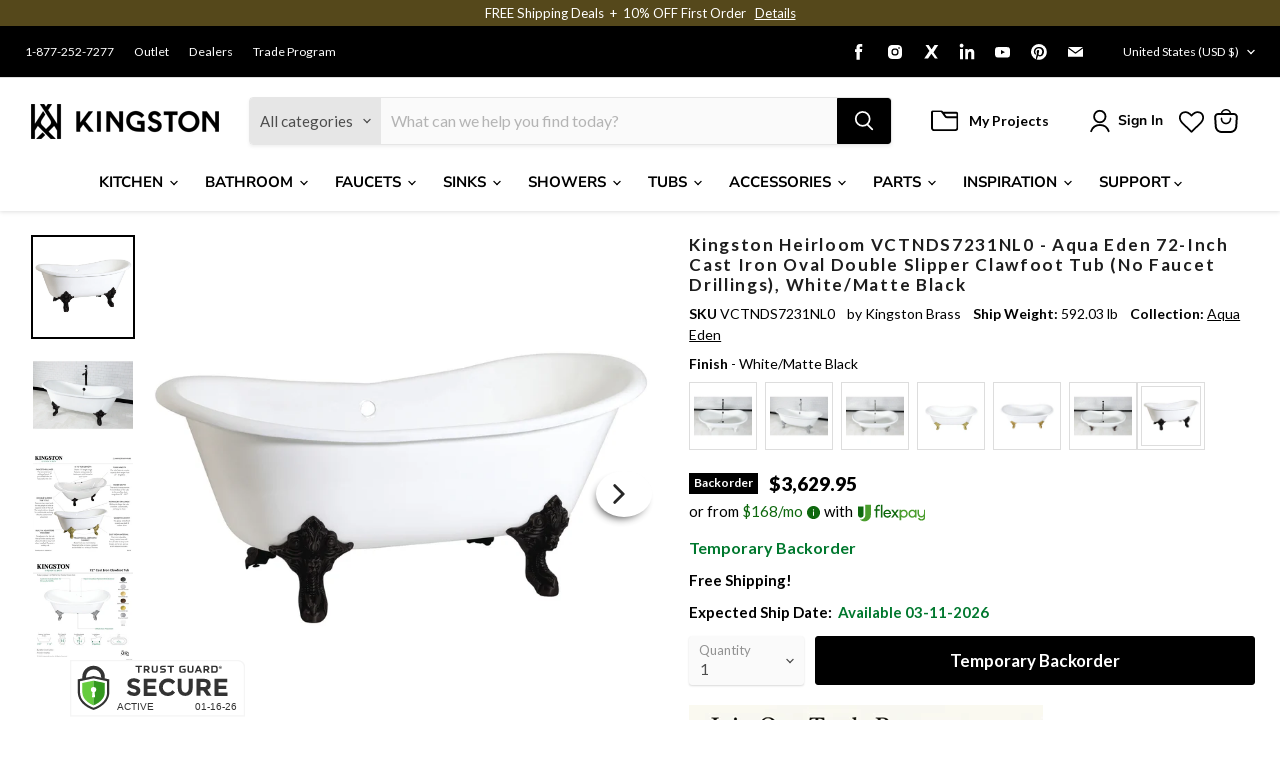

--- FILE ---
content_type: text/javascript; charset=utf-8
request_url: https://www.kingstonbrass.com/products/kingston-brass-vctnds7231nl0-white-matte-black.js
body_size: 1991
content:
{"id":6841848823850,"title":"Kingston Heirloom VCTNDS7231NL0 - Aqua Eden 72-Inch Cast Iron Oval Double Slipper Clawfoot Tub (No Faucet Drillings), White\/Matte Black","handle":"kingston-brass-vctnds7231nl0-white-matte-black","description":"\u003cp\u003e\u003cstrong\u003e Kingston Heirloom VCTNDS7231NL0 - Aqua Eden 72-Inch Cast Iron Oval Double Slipper Clawfoot Tub (No Faucet Drillings), White\/Matte Black \u003c\/strong\u003e\u003c\/p\u003e \u003cp\u003e Surround yourself with the perfumed aroma of your favorite candle, grab your favorite piece of literature, and soak all of the stresses of the day away with the all-encompassing embrace of one of Kingston Brass' finest products, the clawfoot tub. Since the late 19th century, the claw foot tub has stood prominent among bathroom fixtures for its outstanding grandeur. The Aqua Eden 72\" cast iron double slipper clawfoot tub (no faucet drillings) will wholly beautify your home for years to come thanks to its durable and heavy cast iron construction. Elegantly crafted clawfoot tub feet are included to further elevate your home's traditional eminence. Aside from its feet, this bathtub is enameled in glossy white for a classic look, exceptional durability, and easy care and maintenance for years to come. \u003c\/p\u003e \u003ch3\u003e\u003cstrong\u003eFeatures\u003c\/strong\u003e\u003c\/h3\u003e \u003cul\u003e\n\u003cli\u003eFabricated from high quality cast iron material for added heat retention\u003c\/li\u003e\n\u003cli\u003eClawfoot freestanding installation\u003c\/li\u003e\n\u003cli\u003eNo faucet drillings, will accommodate any freestanding or wall mounted tub filler\u003c\/li\u003e\n\u003cli\u003eOverall dimension: (L)71-5\/8\" X (W)29-3\/4\" X (H)27-3\/4\"\u003c\/li\u003e\n\u003cli\u003eWater depth is 15-3\/16\" to overflow\u003c\/li\u003e\n\u003cli\u003e55 gallon tub capacity\u003c\/li\u003e\n\u003cli\u003eOval shape\u003c\/li\u003e\n\u003cli\u003eDouble slipper design for added comfort\u003c\/li\u003e\n\u003cli\u003eCenter-rear drain placement\u003c\/li\u003e\n\u003cli\u003eBathtub finished in glossy white enamel on all inside surfaces and rim, matte white on all outside surfaces\u003c\/li\u003e\n\u003cli\u003eFeet available in metallic finishes and white \u0026amp; black powdered coated colors\u003c\/li\u003e\n\u003cli\u003eBuilt-in adjusters in tub feet for uneven floors\u003c\/li\u003e\n\u003cli\u003eHeavy cast lion paw feet\u003c\/li\u003e\n\u003c\/ul\u003e \u003cp\u003e\u003c\/p\u003e \u003cbr\u003e\u003cbr\u003e \u003ch3\u003e\u003cstrong\u003eDownloads\u003c\/strong\u003e\u003c\/h3\u003e\u003ctable width=\"283\"\u003e\u003ctbody\u003e \u003ctr\u003e\n\u003ctd\u003e\u003cimg src=\"https:\/\/media.kingstonbrass.com\/images\/logos\/adobe-pdf-icon.gif\"\u003e\u003c\/td\u003e \u003ctd\u003e\u003ca style=\"font-weight: bold; font-style: normal;\" href=\"https:\/\/media.kingstonbrass.com\/pdf\/technical\/specs\/kingston-brass-VCTNDS7231NL0-spec-sheet.pdf\" target=\"blank\" rel=\"noopener\"\u003eSpecification Sheet\u003c\/a\u003e\u003c\/td\u003e\n\u003c\/tr\u003e \u003ctr\u003e\n\u003ctd\u003e\u003cimg src=\"https:\/\/media.kingstonbrass.com\/images\/logos\/adobe-pdf-icon.gif\"\u003e\u003c\/td\u003e\n\u003ctd\u003e\u003ca style=\"font-weight: bold; font-style: normal;\" href=\"https:\/\/media.kingstonbrass.com\/pdf\/technical\/parts\/kingston-brass-VCTNDS7231NL0-parts-diagram.pdf\" target=\"blank\" rel=\"noopener\"\u003eParts Diagram\u003c\/a\u003e\u003c\/td\u003e\n\u003c\/tr\u003e \u003ctr\u003e\n\u003ctd\u003e\u003cimg src=\"https:\/\/media.kingstonbrass.com\/images\/logos\/adobe-pdf-icon.gif\"\u003e\u003c\/td\u003e\n\u003ctd\u003e\u003ca style=\"font-weight: bold; font-style:normal;\" href=\"https:\/\/media.kingstonbrass.com\/pdf\/technical\/install\/kingston-brass-VCTNDS7231NL0-install.pdf\" target=\"blank\" rel=\"noopener\"\u003eInstallation Guide\u003c\/a\u003e\u003c\/td\u003e\n\u003c\/tr\u003e \u003c\/tbody\u003e\u003c\/table\u003e\u003cbr\u003e\u003cbr\u003e\u003ch3\u003e\u003cstrong\u003eCompatible Parts\u003c\/strong\u003e\u003c\/h3\u003e\u003cp\u003eCompatible parts and components for this item. Please also ensure each selected additional item is compatible as appropriate.\u003c\/p\u003e\u003cp\u003eDrains: \u003ca href=\"https:\/\/www.kingstonbrass.com\/products\/kingston-brass-cc2080-matte-black\" target=\"_blank\"\u003eCC2080\u003c\/a\u003e, \u003ca href=\"https:\/\/www.kingstonbrass.com\/products\/kingston-brass-cc2090-matte-black\" target=\"_blank\"\u003eCC2090\u003c\/a\u003e, \u003ca href=\"https:\/\/www.kingstonbrass.com\/products\/kingston-brass-cc2710-matte-black\" target=\"_blank\"\u003eCC2710\u003c\/a\u003e, \u003ca href=\"https:\/\/www.kingstonbrass.com\/products\/kingston-brass-dll200mb-matte-black\" target=\"_blank\"\u003eDLL200MB\u003c\/a\u003e, \u003ca href=\"https:\/\/www.kingstonbrass.com\/products\/kingston-brass-dll210mb-matte-black\" target=\"_blank\"\u003eDLL210MB\u003c\/a\u003e, \u003ca href=\"https:\/\/www.kingstonbrass.com\/products\/kingston-brass-dlt5301a0-matte-black\" target=\"_blank\"\u003eDLT5301A0\u003c\/a\u003e, \u003ca href=\"https:\/\/www.kingstonbrass.com\/products\/kingston-brass-dtl5303a0-matte-black\" target=\"_blank\"\u003eDTL5303A0\u003c\/a\u003e, \u003ca href=\"https:\/\/www.kingstonbrass.com\/products\/kingston-brass-dtt200mb-matte-black\" target=\"_blank\"\u003eDTT200MB\u003c\/a\u003e, \u003ca href=\"https:\/\/www.kingstonbrass.com\/products\/kingston-brass-dtt5302a0-matte-black\" target=\"_blank\"\u003eDTT5302A0\u003c\/a\u003e, \u003ca href=\"https:\/\/www.kingstonbrass.com\/products\/kingston-brass-kbu2000-matte-black\" target=\"_blank\"\u003eKBU2000\u003c\/a\u003e, \u003ca href=\"https:\/\/www.kingstonbrass.com\/products\/kingston-brass-dlt2080-matte-black\" target=\"_blank\"\u003eDLT2080\u003c\/a\u003e\u003c\/p\u003e\u003cp\u003e Supply Lines: \u003ca href=\"https:\/\/www.kingstonbrass.com\/products\/kingston-brass-ae810s0dkl-matte-black\" target=\"__blank\"\u003eAE810S0DKL\u003c\/a\u003e , \u003ca href=\"https:\/\/www.kingstonbrass.com\/products\/kingston-brass-ae810s0dl-matte-black\" target=\"__blank\"\u003eAE810S0DL\u003c\/a\u003e , \u003ca href=\"https:\/\/www.kingstonbrass.com\/products\/kingston-brass-ae810s0dx-matte-black\" target=\"__blank\"\u003eAE810S0DX\u003c\/a\u003e , \u003ca href=\"https:\/\/www.kingstonbrass.com\/products\/kingston-brass-cc266s0ax-matte-black\" target=\"__blank\"\u003eCC266S0AX\u003c\/a\u003e , \u003ca href=\"https:\/\/www.kingstonbrass.com\/products\/kingston-brass-cc266s0bex-matte-black\" target=\"__blank\"\u003eCC266S0BEX\u003c\/a\u003e , \u003ca href=\"https:\/\/www.kingstonbrass.com\/products\/kingston-brass-cc266s0px-matte-black\" target=\"__blank\"\u003eCC266S0PX\u003c\/a\u003e\u003c\/p\u003e","published_at":"2022-07-01T09:00:09-07:00","created_at":"2022-07-01T09:00:11-07:00","vendor":"Kingston Brass","type":"Clawfoot Bathtubs","tags":["bathroom","bathtubs","Category:Bathtubs","Certified: ICC Certified","clawfoot bathtubs","home improvement","LTL","Room:Bathroom","social1","Sub Brand:HEIRLOOM","Sub Category:Clawfoot Bathtubs"],"price":362995,"price_min":362995,"price_max":362995,"available":false,"price_varies":false,"compare_at_price":362995,"compare_at_price_min":362995,"compare_at_price_max":362995,"compare_at_price_varies":false,"variants":[{"id":40262759546922,"title":"Default Title","option1":"Default Title","option2":null,"option3":null,"sku":"VCTNDS7231NL0","requires_shipping":true,"taxable":true,"featured_image":{"id":35721078374442,"product_id":6841848823850,"position":1,"created_at":"2026-01-13T09:20:54-08:00","updated_at":"2026-01-13T09:20:56-08:00","alt":null,"width":1500,"height":1500,"src":"https:\/\/cdn.shopify.com\/s\/files\/1\/0569\/6104\/0426\/files\/VCTNDS7231NL0.jpg?v=1768324856","variant_ids":[40262759546922]},"available":false,"name":"Kingston Heirloom VCTNDS7231NL0 - Aqua Eden 72-Inch Cast Iron Oval Double Slipper Clawfoot Tub (No Faucet Drillings), White\/Matte Black","public_title":null,"options":["Default Title"],"price":362995,"weight":268540,"compare_at_price":362995,"inventory_management":"shopify","barcode":"663370853371","featured_media":{"alt":null,"id":27476543799338,"position":1,"preview_image":{"aspect_ratio":1.0,"height":1500,"width":1500,"src":"https:\/\/cdn.shopify.com\/s\/files\/1\/0569\/6104\/0426\/files\/VCTNDS7231NL0.jpg?v=1768324856"}},"quantity_rule":{"min":1,"max":null,"increment":1},"quantity_price_breaks":[],"requires_selling_plan":false,"selling_plan_allocations":[]}],"images":["\/\/cdn.shopify.com\/s\/files\/1\/0569\/6104\/0426\/files\/VCTNDS7231NL0.jpg?v=1768324856","\/\/cdn.shopify.com\/s\/files\/1\/0569\/6104\/0426\/files\/VCTNDS7231NL0-VS1.jpg?v=1768324856","\/\/cdn.shopify.com\/s\/files\/1\/0569\/6104\/0426\/files\/VCTNDS7231NL0-PAD-1.jpg?v=1768324856","\/\/cdn.shopify.com\/s\/files\/1\/0569\/6104\/0426\/files\/VCTNDS7231NL0-IN1.jpg?v=1768324855"],"featured_image":"\/\/cdn.shopify.com\/s\/files\/1\/0569\/6104\/0426\/files\/VCTNDS7231NL0.jpg?v=1768324856","options":[{"name":"Title","position":1,"values":["Default Title"]}],"url":"\/products\/kingston-brass-vctnds7231nl0-white-matte-black","media":[{"alt":null,"id":27476543799338,"position":1,"preview_image":{"aspect_ratio":1.0,"height":1500,"width":1500,"src":"https:\/\/cdn.shopify.com\/s\/files\/1\/0569\/6104\/0426\/files\/VCTNDS7231NL0.jpg?v=1768324856"},"aspect_ratio":1.0,"height":1500,"media_type":"image","src":"https:\/\/cdn.shopify.com\/s\/files\/1\/0569\/6104\/0426\/files\/VCTNDS7231NL0.jpg?v=1768324856","width":1500},{"alt":null,"id":27476543832106,"position":2,"preview_image":{"aspect_ratio":1.0,"height":1500,"width":1500,"src":"https:\/\/cdn.shopify.com\/s\/files\/1\/0569\/6104\/0426\/files\/VCTNDS7231NL0-VS1.jpg?v=1768324856"},"aspect_ratio":1.0,"height":1500,"media_type":"image","src":"https:\/\/cdn.shopify.com\/s\/files\/1\/0569\/6104\/0426\/files\/VCTNDS7231NL0-VS1.jpg?v=1768324856","width":1500},{"alt":null,"id":27476543864874,"position":3,"preview_image":{"aspect_ratio":1.0,"height":3600,"width":3600,"src":"https:\/\/cdn.shopify.com\/s\/files\/1\/0569\/6104\/0426\/files\/VCTNDS7231NL0-PAD-1.jpg?v=1768324856"},"aspect_ratio":1.0,"height":3600,"media_type":"image","src":"https:\/\/cdn.shopify.com\/s\/files\/1\/0569\/6104\/0426\/files\/VCTNDS7231NL0-PAD-1.jpg?v=1768324856","width":3600},{"alt":null,"id":27476543897642,"position":4,"preview_image":{"aspect_ratio":1.0,"height":1152,"width":1152,"src":"https:\/\/cdn.shopify.com\/s\/files\/1\/0569\/6104\/0426\/files\/VCTNDS7231NL0-IN1.jpg?v=1768324855"},"aspect_ratio":1.0,"height":1152,"media_type":"image","src":"https:\/\/cdn.shopify.com\/s\/files\/1\/0569\/6104\/0426\/files\/VCTNDS7231NL0-IN1.jpg?v=1768324855","width":1152}],"requires_selling_plan":false,"selling_plan_groups":[]}

--- FILE ---
content_type: text/json
request_url: https://conf.config-security.com/model
body_size: 86
content:
{"title":"recommendation AI model (keras)","structure":"release_id=0x4e:75:79:6e:48:21:66:45:27:57:7d:60:66:68:4c:42:27:56:21:70:30:78:70:78:53:5b:5b:75:59;keras;3bggkvty3pipct5ejwkg5ok8xyac4itp0qirf6y75vgx6x40oqya5z2xz81ulxlbkpe1vust","weights":"../weights/4e75796e.h5","biases":"../biases/4e75796e.h5"}

--- FILE ---
content_type: application/javascript; charset=utf-8
request_url: https://static.zdassets.com/web_widget/messenger/latest/web-widget-2229-02ce8e5.js
body_size: 5831
content:
"use strict";(globalThis.webpackChunk_zendesk_web_widget_messenger=globalThis.webpackChunk_zendesk_web_widget_messenger||[]).push([[2229],{7087:(e,t,n)=>{n.d(t,{vV:()=>c,G1:()=>u,yT:()=>a,fb:()=>i,CH:()=>d,T7:()=>o,xY:()=>l,og:()=>s,Uc:()=>p});var r=n(26436);const s="0px 20px 30px rgba(23, 73, 77, 0.15)",i="ZD-campaigns",o=280,a=40,d=40,l="20px",c=[{opacity:0},{opacity:1}],u={duration:300,fill:"forwards",easing:"ease-in-out"},p=e=>r.x5+r._k+e},43229:(e,t,n)=>{n.d(t,{Ay:()=>g});var r=n(85991),s=n(69911),i=n(88910),o=n(48559);const a=!1,d=i.createContext(null);var l=n(69825),c="unmounted",u="exited",p="entering",h="entered",m="exiting",f=function(e){function t(t,n){var r;r=e.call(this,t,n)||this;var s,i=n&&!n.isMounting?t.enter:t.appear;return r.appearStatus=null,t.in?i?(s=u,r.appearStatus=p):s=h:s=t.unmountOnExit||t.mountOnEnter?c:u,r.state={status:s},r.nextCallback=null,r}(0,s.A)(t,e),t.getDerivedStateFromProps=function(e,t){return e.in&&t.status===c?{status:u}:null};var n=t.prototype;return n.componentDidMount=function(){this.updateStatus(!0,this.appearStatus)},n.componentDidUpdate=function(e){var t=null;if(e!==this.props){var n=this.state.status;this.props.in?n!==p&&n!==h&&(t=p):n!==p&&n!==h||(t=m)}this.updateStatus(!1,t)},n.componentWillUnmount=function(){this.cancelNextCallback()},n.getTimeouts=function(){var e,t,n,r=this.props.timeout;return e=t=n=r,null!=r&&"number"!=typeof r&&(e=r.exit,t=r.enter,n=void 0!==r.appear?r.appear:t),{exit:e,enter:t,appear:n}},n.updateStatus=function(e,t){if(void 0===e&&(e=!1),null!==t)if(this.cancelNextCallback(),t===p){if(this.props.unmountOnExit||this.props.mountOnEnter){var n=this.props.nodeRef?this.props.nodeRef.current:o.findDOMNode(this);n&&(0,l.F)(n)}this.performEnter(e)}else this.performExit();else this.props.unmountOnExit&&this.state.status===u&&this.setState({status:c})},n.performEnter=function(e){var t=this,n=this.props.enter,r=this.context?this.context.isMounting:e,s=this.props.nodeRef?[r]:[o.findDOMNode(this),r],i=s[0],d=s[1],l=this.getTimeouts(),c=r?l.appear:l.enter;!e&&!n||a?this.safeSetState({status:h},(function(){t.props.onEntered(i)})):(this.props.onEnter(i,d),this.safeSetState({status:p},(function(){t.props.onEntering(i,d),t.onTransitionEnd(c,(function(){t.safeSetState({status:h},(function(){t.props.onEntered(i,d)}))}))})))},n.performExit=function(){var e=this,t=this.props.exit,n=this.getTimeouts(),r=this.props.nodeRef?void 0:o.findDOMNode(this);t&&!a?(this.props.onExit(r),this.safeSetState({status:m},(function(){e.props.onExiting(r),e.onTransitionEnd(n.exit,(function(){e.safeSetState({status:u},(function(){e.props.onExited(r)}))}))}))):this.safeSetState({status:u},(function(){e.props.onExited(r)}))},n.cancelNextCallback=function(){null!==this.nextCallback&&(this.nextCallback.cancel(),this.nextCallback=null)},n.safeSetState=function(e,t){t=this.setNextCallback(t),this.setState(e,t)},n.setNextCallback=function(e){var t=this,n=!0;return this.nextCallback=function(r){n&&(n=!1,t.nextCallback=null,e(r))},this.nextCallback.cancel=function(){n=!1},this.nextCallback},n.onTransitionEnd=function(e,t){this.setNextCallback(t);var n=this.props.nodeRef?this.props.nodeRef.current:o.findDOMNode(this),r=null==e&&!this.props.addEndListener;if(n&&!r){if(this.props.addEndListener){var s=this.props.nodeRef?[this.nextCallback]:[n,this.nextCallback],i=s[0],a=s[1];this.props.addEndListener(i,a)}null!=e&&setTimeout(this.nextCallback,e)}else setTimeout(this.nextCallback,0)},n.render=function(){var e=this.state.status;if(e===c)return null;var t=this.props,n=t.children,s=(t.in,t.mountOnEnter,t.unmountOnExit,t.appear,t.enter,t.exit,t.timeout,t.addEndListener,t.onEnter,t.onEntering,t.onEntered,t.onExit,t.onExiting,t.onExited,t.nodeRef,(0,r.A)(t,["children","in","mountOnEnter","unmountOnExit","appear","enter","exit","timeout","addEndListener","onEnter","onEntering","onEntered","onExit","onExiting","onExited","nodeRef"]));return i.createElement(d.Provider,{value:null},"function"==typeof n?n(e,s):i.cloneElement(i.Children.only(n),s))},t}(i.Component);function x(){}f.contextType=d,f.propTypes={},f.defaultProps={in:!1,mountOnEnter:!1,unmountOnExit:!1,appear:!1,enter:!0,exit:!0,onEnter:x,onEntering:x,onEntered:x,onExit:x,onExiting:x,onExited:x},f.UNMOUNTED=c,f.EXITED=u,f.ENTERING=p,f.ENTERED=h,f.EXITING=m;const g=f},50915:(e,t,n)=>{n.r(t),n.d(t,{default:()=>Le});var r=n(48559),s=n(20912),i=n(88910),o=n(24726),a=n.n(o),d=n(70069),l=n(54899),c=n(43229),u=n(12826),p=n(94998);const h=u.Ay.div.withConfig({componentId:"sc-1q9fwvy-0"})(["position:absolute;left:0px;display:flex;align-items:center;justify-content:center;height:100%;width:100%;transition:top ","s ",";",""],.5,p.rN,(e=>"entering"===e.state||"entered"===e.state?(0,u.AH)(["top:0;"]):(0,u.AH)(["top:",";"],e.hiddenPosition)));var m=n(86222);const f=({isVisible:e,hiddenPosition:t,children:n})=>(0,m.jsx)(c.Ay,{in:e,timeout:500,children:e=>(0,m.jsx)(h,{state:e,hiddenPosition:t,"aria-hidden":"exited"===e,children:n})});f.propTypes={isVisible:a().bool,hiddenPosition:a().string,children:a().node};const x=f;var g=function(e){return(0,m.jsx)("svg",{...e,children:(0,m.jsx)("path",{fillRule:"evenodd",clipRule:"evenodd",fill:"currentColor",d:"M20.1005 2.7169L10.9931 11.8244C10.4724 12.3451 9.62815 12.3451 9.10745 11.8244L-8.00829e-06 2.7169L1.88561 0.831278L10.0503 8.99593L18.2149 0.831278L20.1005 2.7169Z"})})};g.defaultProps={xmlns:"http://www.w3.org/2000/svg",width:"21",height:"13",viewBox:"0 0 21 13",focusable:"false",role:"presentation"};var b=function(e){return(0,m.jsx)("svg",{...e,children:(0,m.jsx)("path",{d:"M10,18 L6,22 L6,18 L10,18 Z M17,6 C19.7614237,6 22,8.23857625 22,11 C22,13.7614237 19.7614237,16 17,16 L17,16 L7,16 C4.23857625,16 2,13.7614237 2,11 C2,8.23857625 4.23857625,6 7,6 L7,6 Z",transform:"translate(12.000000, 14.000000) scale(-1, 1) translate(-12.000000, -14.000000) "})})};b.defaultProps={width:"24px",height:"24px",viewBox:"0 0 24 24",version:"1.1",xmlns:"http://www.w3.org/2000/svg",xmlnsXlink:"http://www.w3.org/1999/xlink"};const y=(0,u.Ay)(g).withConfig({componentId:"sc-1k07fow-0"})(["path{fill:",";}"],(e=>e.theme.messenger.colors.primaryForegroundColor)),w=(0,u.Ay)(b).withConfig({componentId:"sc-1k07fow-1"})(["width:60% !important;height:60% !important;path{fill:",";}",""],(e=>e.theme.messenger.colors.primaryForegroundColor),(e=>"left"===e.position&&"\n    transform: scaleX(-1);\n  ")),E=({isOpen:e,position:t})=>(0,m.jsxs)(m.Fragment,{children:[(0,m.jsx)(x,{isVisible:!e,hiddenPosition:"-100%",children:(0,m.jsx)(w,{position:t})}),(0,m.jsx)(x,{isVisible:e,hiddenPosition:"100%",children:(0,m.jsx)(y,{})})]});E.propTypes={isOpen:a().bool,position:a().oneOf(["left","right"])};const k=E;var v=n(36913);const C=u.Ay.div.withConfig({componentId:"sc-1w3tvxe-0"})(["width:",";height:",";border-radius:",";box-shadow:rgb(36,36,36,0.15) 0px 20px 30px 0px;display:flex;align-items:center;justify-content:center;background-color:"," !important;"],(({size:e})=>e??"100%"),(({size:e})=>e??"100%"),(({shape:e,shapeSettings:t})=>A(e,t)),(({theme:e})=>e.messenger.colors.primaryBackgroundColor)),j=(0,u.Ay)(v.K).withConfig({componentId:"sc-1w3tvxe-1"})(["&&&{position:relative;overflow:hidden;border-radius:",";width:100%;height:100%;background-color:",";border:",";&:active{box-shadow:none;}&:focus{box-shadow:none;}&[data-garden-focus-visible]{box-shadow:inset ",";}}"],(({shape:e,shapeSettings:t})=>A(e,t)),(({theme:e})=>e.messenger.colors.primaryBackgroundColor),(({theme:e})=>`${e.shadowWidths.sm} solid ${e.messenger.colors.primaryBackgroundColor}`),(({theme:e})=>e.shadows.sm(e.messenger.colors.primaryForegroundColor))),A=(e,t)=>{switch(e){case d.Fe.circle:return d.mi.circle;case d.Fe.square:return t?.borderRadius?`${t.borderRadius}px`:d.mi.square;default:return"0"}},S=(0,i.forwardRef)((({shape:e,shapeSettings:t,isOpen:n,onClick:r,position:s,size:i,unreadCount:o},a)=>{const{launcher:{openWindowAriaLabel:d,closeWindowAriaLabel:c},ariaLabels:{unreadMessagesCount:{oneUnreadMessage:u,moreThanOneUnreadMessage:p}}}=(0,l.A)();let h;h=1===o?`, ${u}`:o>1?`, ${p(o)}`:"";const f=n?c:`${d}${h}`;return(0,m.jsx)(C,{ref:a,size:i,shape:e,shapeSettings:t,children:(0,m.jsx)(j,{shape:e,shapeSettings:t,onClick:r,"aria-label":f,isPill:!1,onKeyDown:()=>{},children:(0,m.jsx)(k,{isOpen:n,position:s})})})}));S.propTypes={shape:a().oneOf(Object.keys(d.Fe)),shapeSettings:a().shape({borderRadius:a().string}),isOpen:a().bool,onClick:a().func,position:a().oneOf(Object.keys(d.x8)),size:a().string,unreadCount:a().number},S.defaultProps={size:"64px"};const _=S;var O=n(26436),T=n(55265),L=n(88083),Y=n(84234),R=n(874),$=n(79733),N=n(97813),F=n(21521);const I=()=>{const e=(0,s.d4)(F.l$),t=(0,s.d4)(N.a7),n=(0,s.d4)(N.zS),[r,o]=(0,i.useState)(0);return(0,i.useEffect)((()=>{"number"==typeof n&&"number"==typeof t&&(e===F.h_.SingleConversation?o(t):o(n))}),[e,t,n]),r};var D=n(45812),M=n(27186),z=n(52859),P=n(42350),H=n(99028),W=n(82665),U=n(30339),B=n(87944),G=n(18333),Z=n(70609),X=n(48167),K=n(33402);const V=`ww-${(0,n(84858).A)()}`,q=`${V}-launcherOnOpen`,J=`${V}-widgetOnLoad`,Q=`\n        @-webkit-keyframes ${q} {\n          0% {\n            -webkit-transform: translateY(0px) rotate(0deg);\n                    transform: translateY(0px) rotate(0deg);\n          }\n\n          30% {\n            -webkit-transform: translateY(-5px) rotate(2deg);\n                    transform: translateY(-5px) rotate(2deg);\n          }\n\n          60% {\n            -webkit-transform: translateY(0px) rotate(0deg);\n                    transform: translateY(0px) rotate(0deg);\n          }\n\n\n          90% {\n            -webkit-transform: translateY(-1px) rotate(0deg);\n                    transform: translateY(-1px) rotate(0deg);\n\n          }\n\n          100% {\n            -webkit-transform: translateY(-0px) rotate(0deg);\n                    transform: translateY(-0px) rotate(0deg);\n          }\n        }\n        @keyframes ${q} {\n          0% {\n            -webkit-transform: translateY(0px) rotate(0deg);\n                    transform: translateY(0px) rotate(0deg);\n          }\n\n          30% {\n            -webkit-transform: translateY(-5px) rotate(2deg);\n                    transform: translateY(-5px) rotate(2deg);\n          }\n\n          60% {\n            -webkit-transform: translateY(0px) rotate(0deg);\n                    transform: translateY(0px) rotate(0deg);\n          }\n\n\n          90% {\n            -webkit-transform: translateY(-1px) rotate(0deg);\n                    transform: translateY(-1px) rotate(0deg);\n\n          }\n\n          100% {\n            -webkit-transform: translateY(-0px) rotate(0deg);\n                    transform: translateY(-0px) rotate(0deg);\n          }\n        }\n\n        @keyframes ${J} {\n          0% {\n            opacity: 0;\n          }\n          100% {\n            opacity: 1;\n          }\n        }\n\n        @-webkit-keyframes ${J} {\n          0% {\n            opacity: 0;\n          }\n          100% {\n            opacity: 1;\n          }\n        }\n      `,ee=({children:e})=>{const t=(0,s.d4)(Y.xD),n=(0,s.d4)(B._),r=(0,s.d4)(B.d),o=(0,s.d4)($.E9),a=(0,s.d4)(T.rU),l=(0,s.d4)($.fl),c=(0,s.d4)(T.iG),u=(0,s.d4)(T.dA),{horizontal:p,vertical:h}=(0,s.d4)($.XI),f=h>O.G1,x=I(),g=(0,s.d4)(Z.rX),b=(0,U.A)(),{isZoomedIn:y}=(0,W.A)(),w=!n&&!r,E=A(c,u),k=(0,s.Pj)(),v=(0,i.useCallback)((()=>{let e=b("embeddable_framework.messenger.launcher.frame.title");return g===K.v.Successful&&(e=0===x?b("embeddable_framework.messenger.launcher.frame.no_new_messages_title"):1===x?b("embeddable_framework.messenger.launcher.frame.one_new_message_title"):b("embeddable_framework.messenger.launcher.frame.new_messages_title",{count:x})),e}),[g,x]);let C=[];return a&&C.push(`${J} 0.2s ease-in ${G.X}s forwards`),t&&w&&C.push(`${q} ${d.tV}s ${O.rN}`),(0,m.jsxs)(m.Fragment,{children:[(0,m.jsx)("style",{dangerouslySetInnerHTML:{__html:Q}}),(0,m.jsx)(H.Ay,{title:v(),hidden:!a,id:"launcher",style:{height:O._k,width:O._k,position:"fixed",bottom:y&&f?O.G1:h,[o]:p,border:0,marginTop:0,opacity:0,boxShadow:O.RD,animation:C.join(", "),zIndex:l,borderRadius:E},onKeyDown:e=>{(0,M.tE)(e,k)},children:(0,m.jsx)(X.A,{setBackgroundColor:!0,children:e})})]})};ee.propTypes={children:a().node};const te=ee,ne=()=>{const e=(0,s.wA)(),t=(0,s.d4)(Y.xD),n=(0,s.d4)($.E9),r=(0,s.d4)(T.iG),o=(0,s.d4)(T.dA),a=(0,s.d4)(D.B1),d=(0,i.useRef)(null),l=I(),c=(0,s.d4)(P.HA);return(0,i.useEffect)((()=>{const e=d.current?.querySelector("button");c||!e||t||e.focus()}),[c,t]),(0,i.useEffect)((()=>{z.A.markOnce("launcher_rendered")}),[]),(0,i.useEffect)((()=>((0,M.kT)("refLauncher",d),L.W(d.current),()=>{L.T(d.current)})),[d]),a?(0,m.jsx)(te,{children:(0,m.jsx)(_,{ref:d,isOpen:t,onClick:()=>{z.A.markOnce("launcher_clicked"),e((0,R.fH)())},position:n,shape:r,shapeSettings:o,size:`${O._k}px`,unreadCount:l})}):null};var re=n(32583),se=n(91857),ie=n(188),oe=n(61688),ae=n(99317),de=n(39453),le=n(31650),ce=n(44025),ue=n(83268),pe=n(47386),he=n(79390),me=n(93901),fe=n(97247),xe=n(77315);const ge=()=>{const e=(0,s.wA)(),t=(0,s.d4)(Y.xD),n=(0,s.d4)(P.HA),r=(0,s.d4)(oe._6),o=(0,s.d4)(D.B1),a=(0,i.useRef)(n),d=(0,s.d4)(me.WP),l=(0,ie.rr)(),c=(0,s.d4)(oe.oP),[u,p]=(0,i.useState)(!1);n&&(a.current=!0),(0,i.useLayoutEffect)((()=>{t&&a.current&&e((0,P.LT)())}),[t]),(0,i.useEffect)((()=>{d&&!u&&p(!0)}),[d]);const h=(0,U.A)(),f=h("embeddable_framework.messenger.launcher_label.close_v2"),x=h("embeddable_framework.messenger.launcher_label.close_v3"),g=h("embeddable_framework.messenger.launcher_label.frame.title"),b=n&&o&&!u&&(!l||c),y=(0,i.useRef)({}),{onClickAnimate:w,animateHide:E}=(0,pe.A)({isLabelVisible:b,refs:y}),{maxWidth:k,messageContainerHeight:v,messageFrameHeight:C,messageFrameWidth:j,setFrameDimensions:A}=(0,he.A)({refs:y,isIconNextToMessage:!0});return b?(0,m.jsx)(ae.A,{children:(0,m.jsxs)(de.A,{children:[(0,m.jsx)(le.A,{title:f,ref:e=>y.current.closeFrame=e,children:(0,m.jsx)(re.A,{ariaLabel:x,onClick:()=>{E((()=>{e((0,P.LT)())}))}})}),(0,m.jsx)(ce.A,{ref:e=>y.current.messageFrame=e,title:g,maxWidth:k,messageFrameWidth:j,messageFrameHeight:C,children:(0,m.jsx)(ue.N,{maxMessageContainerHeight:v,children:(0,m.jsx)(se.A,{message:r,maxWidth:k,onClick:()=>{w((()=>{e((0,R.Gi)())})),(0,fe.U)(fe.o.OPEN,{source:xe.HU.GreetingMessage})},onRender:A})})})]})}):null};var be=n(26277);const ye=(0,i.lazy)((()=>n.e(6209).then(n.bind(n,66209)))),we=()=>{const[e,t]=(0,i.useState)(!1),n=(0,s.d4)(be.BH);return(0,i.useEffect)((()=>{n&&t(!0)}),[n]),(0,m.jsx)(i.Suspense,{fallback:null,children:e&&(0,m.jsx)(ye,{})})},Ee=u.Ay.div.withConfig({componentId:"sc-1o8glcn-0"})(["height:","px;min-width:","px;color:",";background-color:",";border-radius:","px;display:flex;justify-content:center;align-items:center;font-size:14px;padding:0 6px;",""],20,20,(e=>e.theme.messenger.colors.notifyForegroundColor),(e=>e.theme.messenger.colors.notifyBackgroundColor),20,(({position:e})=>`margin-${"right"===e?"left":"right"}: auto`)),ke=u.Ay.div.withConfig({componentId:"sc-1o8glcn-1"})(["font-size:12px;"]),ve=({unreadCount:e=0})=>{const t=(0,s.wA)(),n=Math.min(e,99),r=(0,s.d4)($.E9);return(0,m.jsx)("div",{onClick:()=>{t((0,R.fH)())},"aria-hidden":"true",style:{cursor:"pointer",width:O.Kr+20,display:"flex"},children:(0,m.jsxs)(Ee,{position:r,"data-testid":"unread-indicator-container",children:[n,e>99&&(0,m.jsx)(ke,{children:"+"})]})})};ve.propTypes={unreadCount:a().number};const Ce=ve,je=(0,u.DU)(["html{background-color:transparent;}"]),Ae=({children:e})=>{const t=(0,s.d4)(T.rU),n=(0,s.d4)($.E9),r=(0,s.d4)($.fl),i=(0,U.A)(),{vertical:o,horizontal:a}=(0,s.d4)($.XI),d=o>O.G1,{isZoomedIn:l}=(0,W.A)();return(0,m.jsx)(H.Ay,{tabIndex:"-1",title:i("embeddable_framework.messenger.unread_indicator.frame.title"),hidden:!t,style:{zIndex:r,height:O.Kr,width:O.Kr+20,position:"fixed",bottom:l&&d?O.ZY.bottom(O.G1):O.ZY.bottom(o),[n]:"right"===n?O.ZY.right(a):O.ZY.left(a),border:0,marginTop:0},children:(0,m.jsx)(X.A,{children:(0,m.jsxs)(m.Fragment,{children:[(0,m.jsx)(je,{}),e]})})})};Ae.propTypes={children:a().node};const Se=Ae,_e=({unreadCount:e,isWidgetOpen:t})=>t||0===e?null:(0,m.jsx)(Se,{children:(0,m.jsx)(Ce,{unreadCount:e})});_e.propTypes={unreadCount:a().number,isWidgetOpen:a().bool};const Oe=_e,Te=()=>{const e=I(),t=(0,s.d4)(Y.xD);return(0,m.jsx)(Oe,{unreadCount:e,isWidgetOpen:t})},Le=({store:e,container:t,callback:n=null})=>{r.render((0,m.jsxs)(s.Kq,{store:e,children:[(0,m.jsx)(we,{}),(0,m.jsx)(ge,{}),(0,m.jsx)(ne,{}),(0,m.jsx)(Te,{})]}),t,n)}},69825:(e,t,n)=>{n.d(t,{F:()=>r});var r=function(e){return e.scrollTop}},88083:(e,t,n)=>{n.d(t,{T:()=>i,W:()=>s});var r=n(35423);const s=e=>{try{e.addEventListener("click",(()=>{(0,r.gb)()}),{once:!0}),e.addEventListener("input",(()=>{(0,r.gb)()}),{once:!0})}catch{}},i=e=>{try{e.removeEventListener("click",(()=>{(0,r.gb)()})),e.removeEventListener("input",(()=>{(0,r.gb)()}))}catch{}}},94998:(e,t,n)=>{n.d(t,{Ay:()=>C,kY:()=>k,lY:()=>v,rN:()=>s});var r=n(12826);const s="cubic-bezier(0.66, 0, 0.12, 1)",i=(e={})=>({duration:.3,delay:0,timing:"linear",...e});let o=0;const a=i({delay:o,timing:s,duration:.15}),d=i({delay:o,timing:"ease"}),l=i({delay:o,duration:0}),c=i({delay:o,duration:0}),u=i({delay:o,duration:0}),p=i({delay:o}),h=i({delay:o,duration:.2,timing:"linear"});o=.15;const m=i({delay:o,duration:.15});o=.3;const f=i({delay:o,duration:.5,fill:"both"}),x=i({delay:o,duration:.3}),g=i({delay:o,duration:.3}),b=i({delay:o,duration:0});o=.6;const y=i({delay:o,timing:s});o=.7;const w=i({delay:o,duration:0});o=.9;const E=i({delay:o,timing:"ease"}),k=(e,...t)=>t.map((t=>`${t} ${e.duration}s ${e.timing} ${e.delay}s`)).join(", "),v=(e,t)=>(0,r.AH)([""," ","s "," ","s ",""],t,e.duration,e.timing,e.delay,e.fill),C={tailEnter:y,tailExit:a,textEnter:E,textExit:d,messageBorder:m,messageEnter:f,messageStatusOpacity:p,messageColor:h,existingRepliesEnter:l,freshRepliesEnter:w,repliesExit:c,repliesFadeIn:x,receiptEnter:u,receiptReenter:g,receiptExit:b}}}]);